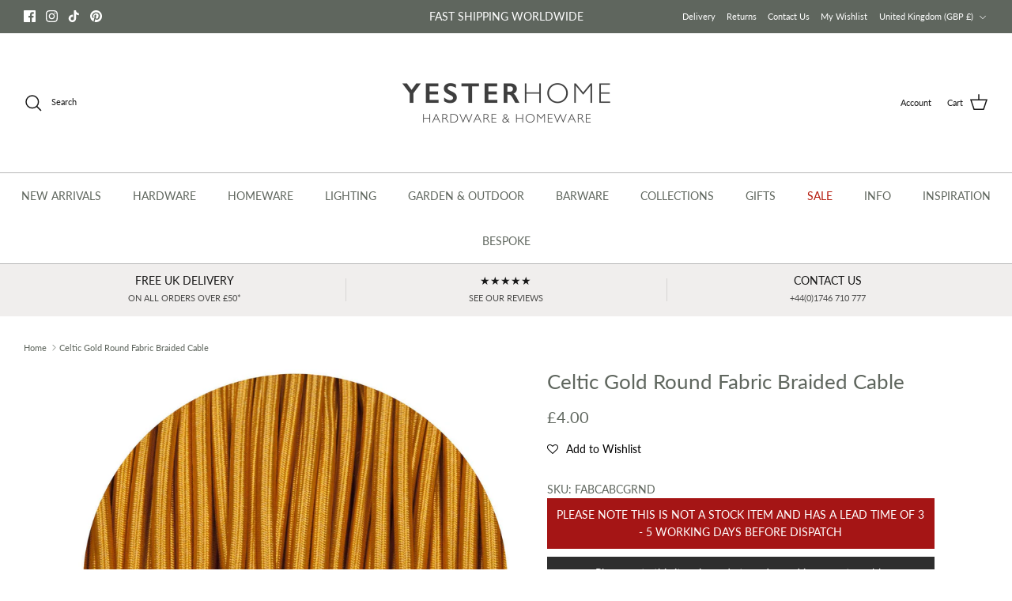

--- FILE ---
content_type: text/javascript; charset=utf-8
request_url: https://www.yesterhome.com/products/celtic-gold-round-fabric-braided-cable.js
body_size: 491
content:
{"id":4184543854676,"title":"Celtic Gold Round Fabric Braided Cable","handle":"celtic-gold-round-fabric-braided-cable","description":"\u003cp\u003eCombining the best of old fashioned design with the safety of modern technology our fabric braided lighting flex has a lovely smooth woven cotton textile outer wrapped over a modern double insulated cable fully compliant with current electrical regulations.\u003c\/p\u003e\n\u003cp\u003ePriced per metre of cable and supplied in continuous unbroken lengths. If you order a quantity of 3 you will get a single 3m length, a quantity of 5 will be a single 5m length.\u003c\/p\u003e\n\u003cul\u003e\n\u003cli\u003e\u003cspan style=\"line-height: 1.4;\"\u003e3 Core with earth, suitable for plastic and metal lampholders\u003c\/span\u003e\u003c\/li\u003e\n\u003cli\u003e\u003cspan style=\"line-height: 21px;\"\u003eMade in the UK to UK \u0026amp; EU specifications\u003c\/span\u003e\u003c\/li\u003e\n\u003cli\u003e0.5mm²  conductor size (Max 3A or 720W at 240v)\u003c\/li\u003e\n\u003c\/ul\u003e\n\u003cp\u003e \u003c\/p\u003e\n\u003cp\u003eWe supply three core cable, it's the same diameter and appearance as two core with the added flexibility of the earth core if needed. If you don't need the earth then simply don't use it in the fitting. This ensures a future proof solution if you find you need an earth if you change the fitting and also saves you from finding out you have an unsuitable cable when your electrician comes to install your lighting.\u003c\/p\u003e\n\u003cp\u003eFor special lengths, bulk quantities or other requirements please either add a comment in the relevant box at checkout or send us an email to avoid any confusion.\u003c\/p\u003e","published_at":"2019-10-08T09:25:59+01:00","created_at":"2019-10-08T09:26:00+01:00","vendor":"HFS Specialities Ltd","type":"Fabric Cable","tags":["0.5mm","3 core","bf-10","cable","Cord","Flex","gold","homeware","lamp","lighting","no-return","normal","round","wire"],"price":400,"price_min":400,"price_max":400,"available":true,"price_varies":false,"compare_at_price":null,"compare_at_price_min":0,"compare_at_price_max":0,"compare_at_price_varies":false,"variants":[{"id":30419756351572,"title":"Default Title","option1":"Default Title","option2":null,"option3":null,"sku":"FABCABCGRND","requires_shipping":true,"taxable":true,"featured_image":null,"available":true,"name":"Celtic Gold Round Fabric Braided Cable","public_title":null,"options":["Default Title"],"price":400,"weight":20,"compare_at_price":null,"inventory_quantity":180,"inventory_management":null,"inventory_policy":"deny","barcode":"5060446850251","requires_selling_plan":false,"selling_plan_allocations":[]}],"images":["\/\/cdn.shopify.com\/s\/files\/1\/0435\/1925\/files\/Celtic-Gold-Round-Fabric-Braided-Cable-Fabric-Cable-HFS-Specialities-Ltd.jpg?v=1691162139"],"featured_image":"\/\/cdn.shopify.com\/s\/files\/1\/0435\/1925\/files\/Celtic-Gold-Round-Fabric-Braided-Cable-Fabric-Cable-HFS-Specialities-Ltd.jpg?v=1691162139","options":[{"name":"Title","position":1,"values":["Default Title"]}],"url":"\/products\/celtic-gold-round-fabric-braided-cable","media":[{"alt":"Celtic Gold Round Fabric Braided Cable-Fabric Cable-Yester Home","id":34549801910592,"position":1,"preview_image":{"aspect_ratio":1.0,"height":2048,"width":2048,"src":"https:\/\/cdn.shopify.com\/s\/files\/1\/0435\/1925\/files\/Celtic-Gold-Round-Fabric-Braided-Cable-Fabric-Cable-HFS-Specialities-Ltd.jpg?v=1691162139"},"aspect_ratio":1.0,"height":2048,"media_type":"image","src":"https:\/\/cdn.shopify.com\/s\/files\/1\/0435\/1925\/files\/Celtic-Gold-Round-Fabric-Braided-Cable-Fabric-Cable-HFS-Specialities-Ltd.jpg?v=1691162139","width":2048}],"requires_selling_plan":false,"selling_plan_groups":[]}

--- FILE ---
content_type: text/javascript; charset=utf-8
request_url: https://www.yesterhome.com/products/celtic-gold-round-fabric-braided-cable.js
body_size: 807
content:
{"id":4184543854676,"title":"Celtic Gold Round Fabric Braided Cable","handle":"celtic-gold-round-fabric-braided-cable","description":"\u003cp\u003eCombining the best of old fashioned design with the safety of modern technology our fabric braided lighting flex has a lovely smooth woven cotton textile outer wrapped over a modern double insulated cable fully compliant with current electrical regulations.\u003c\/p\u003e\n\u003cp\u003ePriced per metre of cable and supplied in continuous unbroken lengths. If you order a quantity of 3 you will get a single 3m length, a quantity of 5 will be a single 5m length.\u003c\/p\u003e\n\u003cul\u003e\n\u003cli\u003e\u003cspan style=\"line-height: 1.4;\"\u003e3 Core with earth, suitable for plastic and metal lampholders\u003c\/span\u003e\u003c\/li\u003e\n\u003cli\u003e\u003cspan style=\"line-height: 21px;\"\u003eMade in the UK to UK \u0026amp; EU specifications\u003c\/span\u003e\u003c\/li\u003e\n\u003cli\u003e0.5mm²  conductor size (Max 3A or 720W at 240v)\u003c\/li\u003e\n\u003c\/ul\u003e\n\u003cp\u003e \u003c\/p\u003e\n\u003cp\u003eWe supply three core cable, it's the same diameter and appearance as two core with the added flexibility of the earth core if needed. If you don't need the earth then simply don't use it in the fitting. This ensures a future proof solution if you find you need an earth if you change the fitting and also saves you from finding out you have an unsuitable cable when your electrician comes to install your lighting.\u003c\/p\u003e\n\u003cp\u003eFor special lengths, bulk quantities or other requirements please either add a comment in the relevant box at checkout or send us an email to avoid any confusion.\u003c\/p\u003e","published_at":"2019-10-08T09:25:59+01:00","created_at":"2019-10-08T09:26:00+01:00","vendor":"HFS Specialities Ltd","type":"Fabric Cable","tags":["0.5mm","3 core","bf-10","cable","Cord","Flex","gold","homeware","lamp","lighting","no-return","normal","round","wire"],"price":400,"price_min":400,"price_max":400,"available":true,"price_varies":false,"compare_at_price":null,"compare_at_price_min":0,"compare_at_price_max":0,"compare_at_price_varies":false,"variants":[{"id":30419756351572,"title":"Default Title","option1":"Default Title","option2":null,"option3":null,"sku":"FABCABCGRND","requires_shipping":true,"taxable":true,"featured_image":null,"available":true,"name":"Celtic Gold Round Fabric Braided Cable","public_title":null,"options":["Default Title"],"price":400,"weight":20,"compare_at_price":null,"inventory_quantity":180,"inventory_management":null,"inventory_policy":"deny","barcode":"5060446850251","requires_selling_plan":false,"selling_plan_allocations":[]}],"images":["\/\/cdn.shopify.com\/s\/files\/1\/0435\/1925\/files\/Celtic-Gold-Round-Fabric-Braided-Cable-Fabric-Cable-HFS-Specialities-Ltd.jpg?v=1691162139"],"featured_image":"\/\/cdn.shopify.com\/s\/files\/1\/0435\/1925\/files\/Celtic-Gold-Round-Fabric-Braided-Cable-Fabric-Cable-HFS-Specialities-Ltd.jpg?v=1691162139","options":[{"name":"Title","position":1,"values":["Default Title"]}],"url":"\/products\/celtic-gold-round-fabric-braided-cable","media":[{"alt":"Celtic Gold Round Fabric Braided Cable-Fabric Cable-Yester Home","id":34549801910592,"position":1,"preview_image":{"aspect_ratio":1.0,"height":2048,"width":2048,"src":"https:\/\/cdn.shopify.com\/s\/files\/1\/0435\/1925\/files\/Celtic-Gold-Round-Fabric-Braided-Cable-Fabric-Cable-HFS-Specialities-Ltd.jpg?v=1691162139"},"aspect_ratio":1.0,"height":2048,"media_type":"image","src":"https:\/\/cdn.shopify.com\/s\/files\/1\/0435\/1925\/files\/Celtic-Gold-Round-Fabric-Braided-Cable-Fabric-Cable-HFS-Specialities-Ltd.jpg?v=1691162139","width":2048}],"requires_selling_plan":false,"selling_plan_groups":[]}